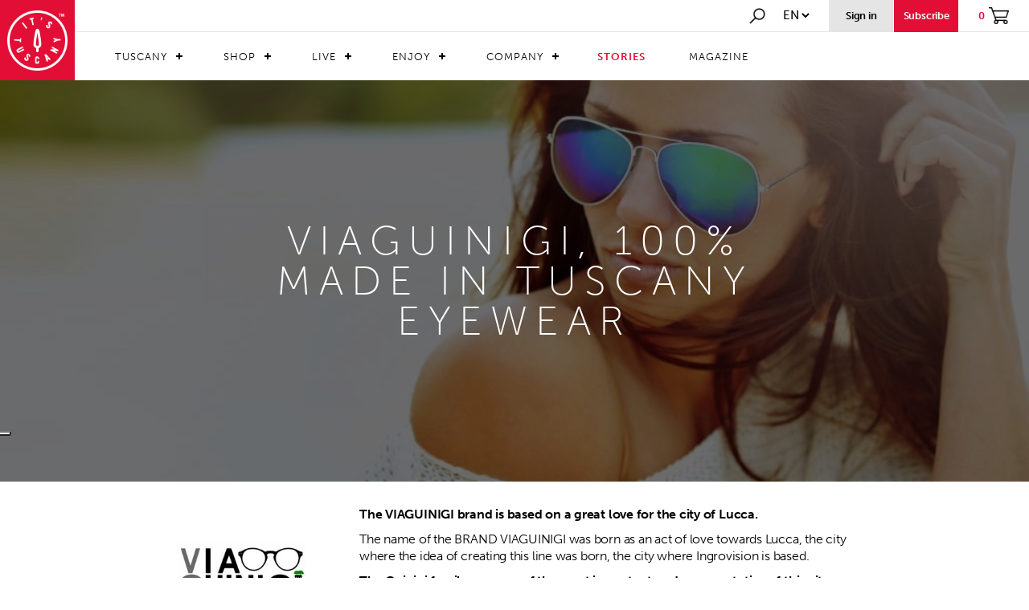

--- FILE ---
content_type: text/html; charset=utf-8
request_url: https://www.itstuscany.com/en/viaguinigi-100-made-in-tuscany-eyewear/
body_size: 78723
content:


<!DOCTYPE html>
<html xmlns="http://www.w3.org/1999/xhtml">
<head>

    <meta http-equiv="Content-Type" content="text/html; charset=utf-8" />
    

    
        <title>VIAGUINIGI, 100% made in tuscany eyewear</title>
    

    <meta name="description" content="The brand with an Italian taste"></meta>
    
    <meta http-equiv="content-language" content="en"></meta>

    <meta property="og:description" content="The brand with an Italian taste"></meta>
    <meta property="og:title" content="VIAGUINIGI, 100% made in tuscany eyewear"></meta>
    <meta property="og:url" content="https://www.itstuscany.com/en/viaguinigi-100-made-in-tuscany-eyewear/"></meta>

    <link rel='alternate' href='https://www.itstuscany.com/de/viaguinigi-100-made-in-tuscany-eyewear/' hreflang='de'  /><link rel='alternate' href='https://www.itstuscany.com/es/viaguinigi-100-fabricado-en-gafas-tuscany/' hreflang='es'  /><link rel='alternate' href='https://www.itstuscany.com/fr/viaguinigi-100-made-in-toscane-eyewear/' hreflang='fr'  /><link rel='alternate' href='https://www.itstuscany.com/it/viaguinigi-occhiali-100-made-in-tuscany/' hreflang='it'  />
    <link rel="canonical" href="https://www.itstuscany.com/en/viaguinigi-100-made-in-tuscany-eyewear/"  />


    
    
        <meta property='og:image' content='https://www.itstuscany.com/public/800_602d3d92-5ac2-451f-8d14-3dea2059ab63.jpg' />
    
    <meta property="og:image:type" content="image/jpeg"></meta>
    <meta property="og:image:width" content="1200"></meta>
    <meta property="og:image:height" content="800"></meta>

    <meta name="generator" content="" />
    <meta name="author" content="Sesamo" />
    <meta name="application-name" content="" />
    <meta http-equiv="Content-Language" content="en"></meta>

    
<!--Viewport-->
<meta name="viewport" content="width=device-width, initial-scale=1, minimum-scale=1.0, maximum-scale=1.0" />
<!--Favicon-->
<link rel="icon" href="/images/favicon.png" type="image/png" />

<script src="https://use.typekit.net/xno5pwe.js"></script>
<script>try { Typekit.load({ async: true }); } catch (e) { }</script>
<!-- Bootstrap -->
<link href="/css/bootstrap.css" rel="stylesheet">
<!--Style-->
<link href="/css/animate.css" rel="stylesheet">
<link href="/css/Style_itstuscany.css?v=1" rel="stylesheet">
<link href="/css/Style_itstuscany_1200.css" rel="stylesheet" type="text/css" media="screen and (max-width:1450px)">
<link href="/css/Style_itstuscany_992.css" rel="stylesheet" type="text/css" media="screen and (max-width:992px)">
<link href="/css/Style_itstuscany_767.css" rel="stylesheet" type="text/css" media="screen and (max-width:768px)">
<link href="/css/slick.css" rel="stylesheet">
<link href="/css/slick-theme.css" rel="stylesheet">
<link href="/css/flexslider.css" rel="stylesheet">
<link href="/css/CSS-Menu.css" rel="stylesheet">

<!-- jQuery (necessary for Bootstrap's JavaScript plugins) -->
<script type="text/javascript" src="/js/jquery-3.2.1.min.js"></script>

<!--Shop-->
<script type="text/javascript" src="/js/Stealth.Shop.js"></script>

<!-- Include all compiled plugins (below), or include individual files as needed -->
<script type="text/javascript" src="/js/bootstrap.js"></script>
<script type="text/javascript" src="/js/jquery.watermark.min.js"></script>
<script type="text/javascript" src="/js/jquery.waypoints.min.js"></script>
<script type="text/javascript" src="/js/modernizr.js"></script>

<!--google maps-->
<!--<script src="https://maps.googleapis.com/maps/api/js?key=AIzaSyBqFxeMcoN-0g-K4rUjSnuXuWB8Tl2jbqo&"></script>-->
<!--PROD-->
<!--<script src="https://maps.googleapis.com/maps/api/js?key=AIzaSyCOheybmBnl9YH3TowLwDWVVlC550R38Oc&callback=" type="text/javascript"></script>-->
<script src="https://maps.googleapis.com/maps/api/js?key=AIzaSyDR8NlwkIljZdaUSlu0-Lj-V-W6PpH4chI&callback=" type="text/javascript"></script>

<script>
    (function (i, s, o, g, r, a, m) {
        i['GoogleAnalyticsObject'] = r; i[r] = i[r] || function () {
            (i[r].q = i[r].q || []).push(arguments)
        }, i[r].l = 1 * new Date(); a = s.createElement(o),
            m = s.getElementsByTagName(o)[0]; a.async = 1; a.src = g; m.parentNode.insertBefore(a, m)
    })(window, document, 'script', 'https://www.google-analytics.com/analytics.js', 'ga');

    ga('create', 'UA-99938972-2', 'auto');
    ga('require', 'ec');
    ga('set', 'currencyCode', 'EUR');

</script>
<!-- Facebook Pixel Code -->
<script>
    !function(f,b,e,v,n,t,s)
    {if(f.fbq)return;n=f.fbq=function(){n.callMethod?
        n.callMethod.apply(n,arguments):n.queue.push(arguments)};
        if(!f._fbq)f._fbq=n;n.push=n;n.loaded=!0;n.version='2.0';
        n.queue=[];t=b.createElement(e);t.async=!0;
        t.src=v;s=b.getElementsByTagName(e)[0];
        s.parentNode.insertBefore(t,s)}(window, document,'script',
        'https://connect.facebook.net/en_US/fbevents.js');
    fbq('init', '281059726202401');
    fbq('track', 'PageView');
</script>
<noscript><img height="1" width="1" style="display:none"
               src="https://www.facebook.com/tr?id=281059726202401&ev=PageView&noscript=1"
/></noscript>
<!-- End Facebook Pixel Code -->
<!-- Hotjar Tracking Code for www.itstuscany.com -->
<script>
    (function (h, o, t, j, a, r) {
        h.hj = h.hj || function () { (h.hj.q = h.hj.q || []).push(arguments) };
        h._hjSettings = { hjid: 758836, hjsv: 6 };
        a = o.getElementsByTagName('head')[0];
        r = o.createElement('script'); r.async = 1;
        r.src = t + h._hjSettings.hjid + j + h._hjSettings.hjsv;
        a.appendChild(r);
    })(window, document, 'https://static.hotjar.com/c/hotjar-', '.js?sv=');
</script>

<!-- Global site tag (gtag.js) - AdWords: 842051580 -->
<script async src="https://www.googletagmanager.com/gtag/js?id=AW-842051580"></script>
<script>
    window.dataLayer = window.dataLayer || [];
    function gtag() { dataLayer.push(arguments); }
    gtag('js', new Date());

    gtag('config', 'AW-842051580');
</script>

<!-- Google Tag Manager -->
<script>(function(w,d,s,l,i){w[l]=w[l]||[];w[l].push({'gtm.start':
        new Date().getTime(),event:'gtm.js'});var f=d.getElementsByTagName(s)[0],
    j=d.createElement(s),dl=l!='dataLayer'?'&l='+l:'';j.async=true;j.src=
    'https://www.googletagmanager.com/gtm.js?id='+i+dl;f.parentNode.insertBefore(j,f);
})(window,document,'script','dataLayer','GTM-M5WW654');</script>
<!-- End Google Tag Manager -->


<!-- Yandex.Metrika counter -->
<script type="text/javascript">
    (function (d, w, c) {
        (w[c] = w[c] || []).push(function () {
            try {
                w.yaCounter51040589 = new Ya.Metrika2({
                    id: 51040589,
                    clickmap: true,
                    trackLinks: true,
                    accurateTrackBounce: true,
                    webvisor: true
                });
            } catch (e) { }
        });

        var n = d.getElementsByTagName("script")[0],
            s = d.createElement("script"),
            f = function () { n.parentNode.insertBefore(s, n); };
        s.type = "text/javascript";
        s.async = true;
        s.src = "https://mc.yandex.ru/metrika/tag.js";

        if (w.opera == "[object Opera]") {
            d.addEventListener("DOMContentLoaded", f, false);
        } else { f(); }
    })(document, window, "yandex_metrika_callbacks2");
</script>
<noscript><div><img src="https://mc.yandex.ru/watch/51040589" style="position:absolute; left:-9999px;" alt="" /></div></noscript>
<!-- /Yandex.Metrika counter -->

<script type="text/javascript">_linkedin_partner_id = "95952"; window._linkedin_data_partner_ids = window._linkedin_data_partner_ids || []; window._linkedin_data_partner_ids.push(_linkedin_partner_id);</script>
<script type="text/javascript">(function () { var s = document.getElementsByTagName("script")[0]; var b = document.createElement("script"); b.type = "text/javascript"; b.async = true; b.src = "https://snap.licdn.com/li.lms-analytics/insight.min.js"; s.parentNode.insertBefore(b, s); })();</script> <noscript> <img height="1" width="1" style="display:none;" alt="" src="https://dc.ads.linkedin.com/collect/?pid=95952&fmt=gif" /> </noscript>

<!-- TrustBox script -->
<script type="text/javascript" src="//widget.trustpilot.com/bootstrap/v5/tp.widget.bootstrap.min.js" async></script> 
<!-- End TrustBox script -->

<meta name="facebook-domain-verification" content="412bsywm2zvnv8lqt7ma2yqap1hooi" />

    

</head>


  <body>
  
<!-- Google Tag Manager (noscript) -->
<noscript><iframe src="https://www.googletagmanager.com/ns.html?id=GTM-M5WW654"
                  height="0" width="0" style="display:none;visibility:hidden"></iframe></noscript>
<!-- End Google Tag Manager (noscript) -->

      

<script type="text/javascript">
var _iub = _iub || [];
_iub.csConfiguration = {"askConsentAtCookiePolicyUpdate":true,"cookiePolicyInOtherWindow":true,"countryDetection":true,"enableFadp":true,"enableLgpd":true,"enableUspr":true,"floatingPreferencesButtonDisplay":"anchored-center-left","lgpdAppliesGlobally":false,"perPurposeConsent":true,"purposes":"1,2,3,4,5","siteId":2468284,"whitelabel":false,"cookiePolicyId":45649482,"lang":"en", "banner":{ "acceptButtonCaptionColor":"white","acceptButtonColor":"#E20E35","acceptButtonDisplay":true,"backgroundColor":"white","brandBackgroundColor":"#E20E35","brandTextColor":"black","closeButtonRejects":true,"customizeButtonCaptionColor":"#FEFDFD","customizeButtonColor":"#E20E35","customizeButtonDisplay":true,"explicitWithdrawal":true,"listPurposes":true,"logo":"https://www.itstuscany.com/images/logo_its_tuscany@1x.png","position":"float-top-center","rejectButtonCaptionColor":"white","rejectButtonColor":"#010101","rejectButtonDisplay":true,"showPurposesToggles":true,"textColor":"black" }};
</script>
<script type="text/javascript" src="https://cs.iubenda.com/autoblocking/2468284.js"></script>
<script type="text/javascript" src="//cdn.iubenda.com/cs/gpp/stub.js"></script>
<script type="text/javascript" src="//cdn.iubenda.com/cs/iubenda_cs.js" charset="UTF-8" async></script>

<script type="text/javascript" src="//cdn.iubenda.com/cs/iubenda_cs.js" charset="UTF-8" async=""></script>

      

<link rel="stylesheet" href="/standard/standardEshop.css" />
<script type="text/javascript" src="/js/slick.js"></script>
<script src="https://code.jquery.com/ui/1.12.1/jquery-ui.js"></script>

<header class="screen newmenu" id="main_header">

    <div class="logo">
        <a href="/"><img src="/images/logo_its_tuscany@1x.png" srcset="/images/logo_its_tuscany@1x.png 1x, /images/logo_its_tuscany@2x.png 2x" alt="its tuscany" title="its tuscany" /></a>
    </div>

    <div class="container-menu">

        <div class="menu-opsion">
            <div class="search" onclick="ToggleSearch();">
                <a href="#"><img src="/images/search@1x.png" srcset="/images/search@1x.png 1x, /images/search@2x.png 2x" alt="search" title="search" /></a>
            </div>
            <div class="select-linguage">
                <select class="linguage">
                    <option value='/stealth/language.aspx?l=en&fromurl=/en/viaguinigi-100-made-in-tuscany-eyewear//en/'>en</option><option value='/stealth/language.aspx?l=de&fromurl=/en/viaguinigi-100-made-in-tuscany-eyewear/'>de</option><option value='/stealth/language.aspx?l=es&fromurl=/en/viaguinigi-100-made-in-tuscany-eyewear/'>es</option><option value='/stealth/language.aspx?l=fr&fromurl=/en/viaguinigi-100-made-in-tuscany-eyewear/'>fr</option><option value='/stealth/language.aspx?l=it&fromurl=/en/viaguinigi-100-made-in-tuscany-eyewear/'>it</option>
                </select>
                <script>
                    $(".linguage").change(function () {
                        window.location.href = $(this).val();
                    });
                </script>
            </div>

            
            
                <a href="/index/F/shop_myarea_private">
                    <div class="access">
                        <div class="lower14-bold">Sign in</div>
                    </div>    
                </a>
            

            
                <a href="#" onclick="javascript: OpenRegistration();">
                    <div class="iscriviti">
                        <div class="lower14-bold">Subscribe</div>
                    </div>
                </a>
            
            <a href="/index/F/shop_cart">
                <div class="shopping">
                    <div class="lower14-bold" id="productsCount">0</div>
                    <img src="/images/carrello@1x.png" srcset="/images/carrello@1x.png 1x, /images/carrello@2x.png 2x" alt="carrello" title="carrello" />
                </div>
            </a>
        </div>



        <nav class="menu upper14" id="cssmenu">
            <ul class="menu_level0_container">
	<li class="menu_level0  menu_level0_hasChildren" id="mm_tuscany_listElement"><a href="/en/the-territory/" class="menu_level0_link menu_level0_link_hasChildren " id="mm_tuscany">Tuscany</a><ul class="menu_level1_container " id="mm_tuscany_sub">
	<li class="menu_level1 " id="mm_tuscany_territory_listElement"><a href="/en/the-territory/" class="menu_level1_link  " id="mm_tuscany_territory">TERRITORY</a></li>
	<li class="menu_level1 " id="mm_tuscany_traditions_listElement"><a href="/en/tuscan-traditions/" class="menu_level1_link  " id="mm_tuscany_traditions">TRADITIONS</a></li>
	<li class="menu_level1 last1 " id="mm_tuscany_tipycality_listElement"><a href="/en/typicals/" class="menu_level1_link  " id="mm_tuscany_tipycality">TYPICALITY</a></li>
</ul>
</li>
	<li class="menu_level0  menu_level0_hasChildren" id="mm_shop_listElement"><a href="#" class="menu_level0_link menu_level0_link_hasChildren " id="mm_shop">Shop</a><ul class="menu_level1_container " id="mm_shop_sub">
	<li class="menu_level1  menu_level1_hasChildren" id="mm_shop-products_listElement"><a href="#" class="menu_level1_link menu_level1_link_hasChildren " id="mm_shop-products">Products</a><ul class="menu_level2_container " id="mm_shop-products_sub">
	<li class="menu_level2  menu_level2_hasChildren" id="mm_shop_product_food_listElement"><a href="#" class="menu_level2_link menu_level2_link_hasChildren " id="mm_shop_product_food">Food</a><ul class="menu_level3_container " id="mm_shop_product_food_sub">
	<li class="menu_level3 " id="mm_shop-products_food_alcol_listElement"><a href="/en/alcohol/" class="menu_level3_link  " id="mm_shop-products_food_alcol">ALCOHOL</a></li>
	<li class="menu_level3 " id="mm_shop-products_food_birre_listElement"><a href="/en/beers-nn/" class="menu_level3_link  " id="mm_shop-products_food_birre">BEERS</a></li>
	<li class="menu_level3 " id="mm_shop-products_food_caffe_listElement"><a href="/en/coffee-tea-infusions/" class="menu_level3_link  " id="mm_shop-products_food_caffe">COFFEE, TEA, INFUSIONS</a></li>
	<li class="menu_level3 " id="mm_shop-products_food_salumi_listElement"><a href="/en/cold-cuts/" class="menu_level3_link  " id="mm_shop-products_food_salumi">MEATS AND SAUSAGES</a></li>
	<li class="menu_level3 " id="mm_shop-products_food_cereali_listElement"><a href="/en/cereals-and-legumes/" class="menu_level3_link  " id="mm_shop-products_food_cereali">CEREALS AND LEGUMES</a></li>
	<li class="menu_level3 " id="mm_shop-products_food_condimenti_listElement"><a href="/en/condiments/" class="menu_level3_link  " id="mm_shop-products_food_condimenti">AROMAS AND CONDIMENTS</a></li>
	<li class="menu_level3 " id="mm_shop-products_food_conserve_listElement"><a href="/en/canned-ready-meals/" class="menu_level3_link  " id="mm_shop-products_food_conserve">CANNED READY MEALS</a></li>
	<li class="menu_level3 " id="mm_shop-products_food_dolci_listElement"><a href="/en/sweets-n/" class="menu_level3_link  " id="mm_shop-products_food_dolci">SWEETS</a></li>
	<li class="menu_level3 " id="mm_shop-products_food_farine_listElement"><a href="/en/flour/" class="menu_level3_link  " id="mm_shop-products_food_farine">FLOUR</a></li>
	<li class="menu_level3 " id="mm_shop-products_food_formaggi_listElement"><a href="/en/cheese-n/" class="menu_level3_link  " id="mm_shop-products_food_formaggi">CHEESE</a></li>
	<li class="menu_level3 " id="mm_shop-products_food_marmellate_listElement"><a href="/en/jams-and-jellies/" class="menu_level3_link  " id="mm_shop-products_food_marmellate">JAMS AND JELLIES</a></li>
	<li class="menu_level3 " id="mm_shop-products_food_olio_listElement"><a href="/en/oil/" class="menu_level3_link  " id="mm_shop-products_food_olio">OIL</a></li>
	<li class="menu_level3 " id="mm_shop-products_food_pasta_listElement"><a href="/en/pasta/" class="menu_level3_link  " id="mm_shop-products_food_pasta">PASTA</a></li>
	<li class="menu_level3 " id="mm_shop-products_food_sughi_listElement"><a href="/en/sauces-and-pesto/" class="menu_level3_link  " id="mm_shop-products_food_sughi">SAUCES AND PESTO</a></li>
	<li class="menu_level3 last3 " id="mm_shop-products_food_vino_listElement"><a href="/en/wine-n/" class="menu_level3_link  " id="mm_shop-products_food_vino">WINE</a></li>
</ul>
</li>
	<li class="menu_level2  menu_level2_hasChildren" id="mm_shop_product_artigianato_listElement"><a href="#" class="menu_level2_link menu_level2_link_hasChildren " id="mm_shop_product_artigianato">Handicfraft</a><ul class="menu_level3_container " id="mm_shop_product_artigianato_sub">
	<li class="menu_level3 " id="mm_shop-products_artigianato_Fashion_listElement"><a href="/en/clothing/" class="menu_level3_link  " id="mm_shop-products_artigianato_Fashion">Fashion Clothes and Accessories</a></li>
	<li class="menu_level3 " id="mm_shop-products_artigianato_accessories_listElement"><a href="/en/accessories/" class="menu_level3_link  " id="mm_shop-products_artigianato_accessories">FASHION LEATHER GOODS ACCESSORIES</a></li>
	<li class="menu_level3 " id="mm_shop-products_artigianato_shoes_listElement"><a href="/en/shoes/" class="menu_level3_link  " id="mm_shop-products_artigianato_shoes">FASHION HANDMADE SHOES</a></li>
	<li class="menu_level3 " id="mm_shop-products_artigianato_home_listElement"><a href="/en/home/" class="menu_level3_link  " id="mm_shop-products_artigianato_home">FASHION TEXTILE FOR THE HOME</a></li>
	<li class="menu_level3 " id="mm_shop-products_artigianato_casaart_listElement"><a href="/en/household-items/" class="menu_level3_link  " id="mm_shop-products_artigianato_casaart">HOUSEHOLD ITEMS</a></li>
	<li class="menu_level3 " id="mm_shop-products_artigianato_cosmetici_listElement"><a href="/en/cosmetics-and-perfumes/" class="menu_level3_link  " id="mm_shop-products_artigianato_cosmetici">NATURAL PRODUCTS FOR BEAUTY</a></li>
	<li class="menu_level3 " id="mm_shop-products_artigianato_arredamento_listElement"><a href="/en/furnishing/" class="menu_level3_link  " id="mm_shop-products_artigianato_arredamento">FURNITURE COMPLEMENTS</a></li>
	<li class="menu_level3 last3 " id="mm_shop-products_artigianato_vasi_listElement"><a href="/en/vases-and-pottery/" class="menu_level3_link  " id="mm_shop-products_artigianato_vasi">ART AND JEWELS</a></li>
</ul>
</li>
	<li class="menu_level2 last2 " id="mm_shop-products_food_boxregalo_listElement"><a href="/en/gift-box/" class="menu_level2_link  " id="mm_shop-products_food_boxregalo">Gift Ideas</a></li>
</ul>
</li>
	<li class="menu_level1  menu_level1_hasChildren" id="mm_shop_store_listElement"><a href="#" class="menu_level1_link menu_level1_link_hasChildren " id="mm_shop_store">Store</a><ul class="menu_level2_container " id="mm_shop_store_sub">
	<li class="menu_level2 " id="mm_shop_store_food_listElement"><a href="/en/food-nn/" class="menu_level2_link  " id="mm_shop_store_food">Food</a></li>
	<li class="menu_level2 last2 " id="mm_shop_store_artigianato_listElement"><a href="/en/crafts/" class="menu_level2_link  " id="mm_shop_store_artigianato">Handicraft</a></li>
</ul>
</li>
	<li class="menu_level1 last1 " id="mm_shop_discovershop_listElement"><a href="/en/products/" class="menu_level1_link  " id="mm_shop_discovershop">Discover the shop</a></li>
</ul>
</li>
	<li class="menu_level0  menu_level0_hasChildren" id="mm_live_listElement"><a href="#" class="menu_level0_link menu_level0_link_hasChildren " id="mm_live">Live</a><ul class="menu_level1_container " id="mm_live_sub">
	<li class="menu_level1 " id="mm_live-ospitality_listElement"><a href="/en/booking/" class="menu_level1_link  " id="mm_live-ospitality">Hospitality</a></li>
	<li class="menu_level1 " id="mm_live_restaurants_listElement"><a href="/en/restaurants/" class="menu_level1_link  " id="mm_live_restaurants">Restaurants</a></li>
	<li class="menu_level1 " id="mm_estate_listElement"><a href="/en/real-estate-agencies/" class="menu_level1_link  " id="mm_estate">Real Estate Agencies</a></li>
	<li class="menu_level1 last1 " id="mm_live_dicoverlive_listElement"><a href="/en/live/" class="menu_level1_link  " id="mm_live_dicoverlive">Discover live</a></li>
</ul>
</li>
	<li class="menu_level0  menu_level0_hasChildren" id="mm_enjoy_listElement"><a href="#" class="menu_level0_link menu_level0_link_hasChildren " id="mm_enjoy">Enjoy</a><ul class="menu_level1_container " id="mm_enjoy_sub">
	<li class="menu_level1 " id="mm_operators_listElement"><a href="/en/operators/" class="menu_level1_link  " id="mm_operators">Operators</a></li>
	<li class="menu_level1 " id="mm_experiences_listElement"><a href="/en/experiences/" class="menu_level1_link  " id="mm_experiences">Experiences</a></li>
	<li class="menu_level1 last1 " id="mm_multiexperiences_listElement"><a href="/en/multiexperiences/" class="menu_level1_link  " id="mm_multiexperiences">Multiexperiences</a></li>
</ul>
</li>
	<li class="menu_level0  menu_level0_hasChildren" id="mm_company_listElement"><a href="#" class="menu_level0_link menu_level0_link_hasChildren " id="mm_company">Company</a><ul class="menu_level1_container " id="mm_company_sub">
	<li class="menu_level1  menu_level1_hasChildren" id="mm_aziende_listElement"><a href="/en/premium-company/" class="menu_level1_link menu_level1_link_hasChildren " id="mm_aziende">Companies</a><ul class="menu_level2_container " id="mm_aziende_sub">
	<li class="menu_level2 " id="art_company_listElement"><a href="/index/M/premiumcompany_categories/C/5" class="menu_level2_link  " id="art_company">Art and Crafts</a></li>
	<li class="menu_level2 " id="complementi_company_listElement"><a href="/en/furnishing-n/" class="menu_level2_link  " id="complementi_company">Furnishing</a></li>
	<li class="menu_level2 " id="cosmetici_company_listElement"><a href="/index/M/premiumcompany_categories/C/6" class="menu_level2_link  " id="cosmetici_company">Cosmetics and perfumes</a></li>
	<li class="menu_level2 " id="food_company_listElement"><a href="/en/food--beverage/" class="menu_level2_link  " id="food_company">Food & Beverage</a></li>
	<li class="menu_level2 " id="innovazione_company_listElement"><a href="/en/innovation-and-technology/" class="menu_level2_link  " id="innovazione_company">Innovation and technology</a></li>
	<li class="menu_level2 " id="turismo_company_listElement"><a href="/index/M/premiumcompany_categories/C/4" class="menu_level2_link  " id="turismo_company">Tourist services</a></li>
	<li class="menu_level2 " id="studi_company_listElement"><a href="/index/M/premiumcompany_categories/C/3" class="menu_level2_link  " id="studi_company">Professional studies</a></li>
	<li class="menu_level2 " id="vasi_company_listElement"><a href="/index/M/premiumcompany_categories/C/2" class="menu_level2_link  " id="vasi_company">Vases and pottery</a></li>
	<li class="menu_level2 " id="fiori_company_listElement"><a href="/en/plants-and-flowers-nn/" class="menu_level2_link  " id="fiori_company">Plants and flowers</a></li>
	<li class="menu_level2 last2 " id="faidate_company_listElement"><a href="/en/diy/" class="menu_level2_link  " id="faidate_company">Do-it-yourself</a></li>
</ul>
</li>
	<li class="menu_level1 " id="mm_associazioni_listElement"><a href="/en/associations/" class="menu_level1_link  " id="mm_associazioni">Associations</a></li>
	<li class="menu_level1 last1 " id="mm_company_discoverscompany_listElement"><a href="/en/homepage-company/" class="menu_level1_link  " id="mm_company_discoverscompany">Discover Company</a></li>
</ul>
</li>
	<li class="menu_level0 " id="mm_stories_listElement"><a href="/en/stories/" class="menu_level0_link  " id="mm_stories">Stories</a></li>
	<li class="menu_level0 last0 " id="mm_magazine_listElement"><a href="/en/magazine/" class="menu_level0_link  " id="mm_magazine">Magazine</a></li>
</ul>

        </nav>
    </div>

    
</header>


<div class="menu-search" id="main_search">
    <div class="container-search">
        <button class="button_close" onclick="ToggleSearch();">
            <img src="/images/closedblack_x1.png" srcset="/images/closedblack_x1.png 1x, /images/closedblack_x2.png 2x" alt="close" title="closed" />
        </button>
        <img src="/images/search@1x.png" srcset="/images/search@1x.png 1x, /images/search@2x.png 2x" alt="search" title="search" />
        <input type="text" name="search" id="searchInput" placeholder="Cerca in It's Tuscany.." onkeyup="cercaContenuto(this.value, true);">
    </div>
    <div class="screen box-search">
        <div class="container">
            <div class="row">
                <div class="col-md-10 col-md-offset-1" id="search_results"></div>
                <div class="search-load-more" style="display: none;">
                    <div id="load_more" class="stealth-form-submit upper-14" onclick="javascript: loadMoreItems();">Load more</div>
                </div>
            </div>
        </div>
    </div>
</div>




<!-- Registration -->
<div class="cart_login registration-panel" id="registration_panel">

    <div class="screen registration-container">

                <div class="box-registration">
                    <img class="img-close" src="/images/close_popup@2x.png" srcset="/images/close_popup@1x.png 1x, /images/close_popup@2x.png 2x" alt="Register" title="Register" />

                    <div class="registration-header">
                        <div>
                            <img class="img-logo" src="/images/logo_rosso@1x.png" srcset="/images/logo_rosso@1x.png 1x, /images/logo_rosso@2x.png 2x" alt="Logo It's Tuscany" title="Logo It's Tuscany" />
                        </div>

                        <div class="lower28 registration-header-text">
                            <b>sign in</b>&nbsp;for free to It's Tuscany, discover the beautiful territories of Tuscany, its products and its typical
                        </div>

                        <div>
                            <div class="social-btns">
                                <button type="button" class="btn-fb upper-12" id="buttonFbRegistration"><img src="/images/facebook-icon.png"></img>Subscribe via FACEBOOK</button>
                                <button type="button" class="btn-gp upper-12" id="buttonGRegistration"><img src="/images/google-icon.png"></img>Subscribe via GOOGLE</button>
                            </div>
                        </div>

                    </div>

                    <div class="shop-registration">
                        <!--<@catchshopuserregistration redirectaddress="/index/F/shop_registration_success"></@catchshopuserregistration>-->

                        <form name="shop_user_registration" method="post" id="shop_user_registration">
                            <input type="hidden" name="shop_user_registration_mode" id="shop_user_registration_mode" value="registering"></input>

                            <div class="stealth-form-section">
                                <div class="stealth-form-fieldrow inline-50 upper-12">
                                    <div class="stealth-form-fieldlabel"><label for="User_Shop_Name"><span>* </span>Name</label></div>
                                    <div class="stealth-form-fieldbox"><input type="text" name="User_Shop_Name" id="User_Shop_Name" required="required" /></div>
                                </div>
                                <div class="stealth-form-fieldrow inline-50 upper-12">
                                    <div class="stealth-form-fieldlabel"><label for="User_Shop_Surname"><span>* </span>Surname</label></div>
                                    <div class="stealth-form-fieldbox"><input type="text" name="User_Shop_Surname" id="User_Shop_Surname" required="required" /></div>
                                </div>
                                <div class="stealth-form-fieldrow upper-12">
                                    <div class="stealth-form-fieldlabel"><label for="User_Shop_Email"><span>* </span>Email</label></div>
                                    <div class="stealth-form-fieldbox"><input type="text" name="User_Shop_Email" id="User_Shop_Email" required="required" /></div>
                                </div>
                                <div class="stealth-form-fieldrow inline-50 upper-12">
                                    <div class="stealth-form-fieldlabel"><label for="User_Shop_Pwd"><span>* </span>Password</label></div>
                                    <div class="stealth-form-fieldbox"><input type="password" id="User_Shop_Pwd" name="User_Shop_Pwd" required="required" class="stealth-form-field" /></div>
                                </div>
                                <div class="stealth-form-fieldrow inline-50 upper-12">
                                    <div class="stealth-form-fieldlabel"><label for="User_Shop_RepeatPwd"><span>* </span>Repeat password</label></div>
                                    <div class="stealth-form-fieldbox"><input type="password" id="User_Shop_RepeatPwd" name="User_Shop_RepeatPwd" required="required" class="stealth-form-field" /></div>
                                </div>
                                <div class="stealth-form-fieldrow upper-12">
                                    <div class="stealth-form-fieldlabel"><label for="User_Shop_usertype"><span>* </span>Type</label></div>
                                    <div class="stealth-form-fieldbox">
                                        

<div class="registration-radio">
    <input type="radio" value="0" name="User_Shop_usertype" id="User_Shop_usertype_Private" required="required">
        
        
        
        Private entity
    </input>
</div>

<div class="registration-radio">
    <input type="radio" value="1" name="User_Shop_usertype" id="User_Shop_usertype_Business" required="required">
        
        
        
        Company
    </input>
</div>
                                    </div>
                                </div>

                                <div class="stealth-form-fieldrow upper-12 registration-newsletter">
                                    <div class="stealth-form-fieldbox"><input type="checkbox" value="0" name="User_Shop_Newslettersubscribe" id="User_Shop_Newslettersubscribe" />&nbsp;<i>Subscribe to the newsletter to receive offers on products and news from the territories</i></div>
                                </div>

                                <div class="stealth-form-fieldrow upper-12 registration-user-data">
                                    By submitting this form you agree to the processing of the personal data above, for the function of the requested service, the data will be protected according to the Decree n 196 of 30 June 2003 Legislative Decree No. 196 of 30/06/2003
                                </div>

                                <div class="stealth-form-fieldrow upper-12 registration-licence">
                                    <div class="stealth-form-fieldbox">
                                        <input type="checkbox" value="0" name="User_Shop_Licenseaccepted" id="User_Shop_Licenseaccepted" onchange="setChecked('User_Shop_Licenseaccepted');" required="required" />&nbsp;<span>* </span>By ticking the box you agree to&nbsp;
                                        <a href="/en/general-terms-and-conditions-of-use-and-sale/" target="_blank">
                                            
                                            Terms and coditions
                                        </a>
                                        &nbsp;of It's Tuscany
                                    </div>
                                </div>


                                <script>
                                    function setChecked(id) {
                                        var valore = $("#" + id).val();
                                        if ($("#" + id).is(':checked')) {
                                            $("#" + id).val(1);
                                        } else {
                                            $("#" + id).val(0);
                                        }
                                    }
                                </script>

                            </div>

                            <div class="stealth-form-fieldrow margin_bt_small registration-subscribe">
                                <input type="submit" class="stealth-form-submit upper-14" id="shop_user_registration_submit" value="Registration">
                                    
                                </input>
                            </div>

                            <div id="loading"><p><img src='/images/loading.gif'></p></div>
                        </form>

                        <form id="subnewsletter">
                            <div class="inscription">
                                <input type="hidden" name="email" id="subnewsletter_email" />
                                <input type="hidden" name="name" value="Utente da registrazione Portale"></input>
                                <input type="hidden" name="consent" value="1" id="subnewsletter_consent"></input>
                                <input type="hidden" name="mailinglists" value="1"></input>
                            </div>
                        </form>

                        <script>
                            var newsletterInscription = false;

                            $("#shop_user_registration_submit").click(function () {
                                //setto la mail ugale a quella del form iscrizione
                                //subscribeNewsletter();
                            });

                            function subscribeNewsletter() {
                                $("#subnewsletter_email").val($("#User_Shop_Email").val());
                                if ($('#subnewsletter_consent').val() > 0 && $("#User_Shop_Newslettersubscribe").is(':checked')) {
                                    var data = $("#subnewsletter").serialize();
                                    $.post("/stealth/nwSubscribe.aspx", data, function (msg) {
                                        if (msg == "registered") {
                                            return;
                                        } else {
                                            alert("Errore durante la registrazione, controllare i campi selezionati.");
                                        }
                                    });
                                } else {
                                    return;
                                }
                            }
                        </script>


                        <div class="stealth-form-fieldrow margin_bt_small">
                            <p style="color: red" id="checkoutregistration">
                                <!--<@case casesource="session" casevalue="Shop_Registration_Status">
                                    <@valueequals value="invalidphone"><@getterm term="myarea-profile-invalidphone" library="site" from="site"></@getterm></@valueequals>
                                    <@valueequals value="unregisteremail"><@getterm term="myarea-profile-unregisteremail" library="site" from="site"></@getterm></@valueequals>
                                    <@valueequals value="formfillederror"><@getterm term="myarea-profile-formfillederror" library="site" from="site"></@getterm></@valueequals>
                                    <@valueequals value="genericerrorinsave"><@getterm term="myarea-profile-genericerrorinsave" library="site" from="site"></@getterm></@valueequals>
                                    <@valueequals value="passwordnotmatch"><@getterm term="myarea-profile-passwordnotmatch" library="site" from="site"></@getterm></@valueequals>
                                    <@valueequals value="invalidemail"><@getterm term="myarea-profile-invalidemail" library="site" from="site"></@getterm></@valueequals>
                                    <@valueequals value="userduplicated"><@getterm term="myarea-profile-userduplicate" library="site" from="site"></@getterm></@valueequals>
                                    <@valueequals value="error"><@getterm term="myarea-profile-status_error" library="site" from="site"></@getterm></@valueequals>
                                    <@valueequals value="formnotfilled"><@getterm term="myarea-profile-formfillederror" library="site" from="site"></@getterm></@valueequals>
                                </@case>-->
                            </p>
                        </div>
                    </div>

                </div>

        <script>

            $("#loading").hide();

            $(".img-close").on('click', function (e) {
                //if ($(window).width() > 550) {
                $("body").removeClass("fixed-body");
                //}

                $('.cart_login').hide();
                $('.registration-container').hide();
            });

            $("#shop_user_registration").submit(function (e) {
                $("#loading").show();

                e.preventDefault();
                RegistrationShop(function (data) {
                    if (data.d != "") {
                        e.preventDefault();
                        $("#checkoutregistration").html(data.d + "!");
                        $("#checkoutregistration").show();
                        return false;
                    } else {
                        $("#checkoutregistration").hide();

                        window.location.href = "/index/F/shop_registration_success";

                        return true;
                    }
                }, $("#shop_user_registration").serializeArray());

                subscribeNewsletter();

                $("#loading").hide();
            });

            function OpenRegistration() {
                $('#registration_panel').show();
                $('.registration-container').show();

                //if ($(window).width() > 550) {
                $("body").addClass("fixed-body");
                //}
            }
        </script>
    </div>
</div>

<script>
var searchLabel = "Search in It's Tuscany...";
</script>

<script>

    $(window).scroll(function () {
        if ($(window).width() > 1450) {
            if ($(window).scrollTop() > 1) {
                $('#main_header').addClass("fixed big");
            } else {
                $('#main_header').removeClass("fixed");
            }
        }

        //$('#main_header').removeClass("big");
        //clearTimeout($.data(this, 'scrollTimer'));
        //$.data(this, 'scrollTimer', setTimeout(function () {
        //    // do something
        //    console.log("Haven't scrolled in 250ms!");
        //    $('#main_header').addClass("big");
        //}, 500));
    });

    function ToggleSearch() {
        if ($("#main_search").hasClass("menu_visible")) {
            $("#main_search").removeClass("menu_visible");

            if ($(window).width() < 767) {
                $("body").removeClass("fixed-body");
            }

        } else {
            $("#main_search").addClass("menu_visible");

            if ($(window).width() < 767) {
                $("body").addClass("fixed-body");
            }
        }
    }

    $("#searchInput").attr("placeholder", searchLabel);

    var filterText = '';
    var watermarkText = 'Search...';
    var cercaXMLHTTP = new XMLHttpRequest();

    var counter = 0;

    var minlength = 3;
    function cercaContenuto(filtroTesto, firstSearch) {
        if (firstSearch == true) {
            counter = 0;
            $(".search-load-more").hide();
            document.getElementById("search_results").innerHTML = "";
        }

        //se ho almeno 3 caratteri
        if (filtroTesto.length >= minlength) {
            filterText = filtroTesto;
            if (cercaXMLHTTP != null) { cercaXMLHTTP.abort(); }
            cercaXMLHTTP.open("GET", "/inc/service_ricerca.aspx?str=" + encodeURIComponent(filterText) + "&pag=" + counter, true);
            cercaXMLHTTP.send();
        }
    }

    function loadMoreItems() {
        counter = counter + 1;
        cercaContenuto(filterText, false);
    };

    cercaXMLHTTP.onreadystatechange = function () {
        if (cercaXMLHTTP.readyState == 4 && cercaXMLHTTP.status == 200) {
            document.getElementById("search_results").innerHTML += cercaXMLHTTP.responseText;

            if (cercaXMLHTTP.responseText.length > 0)
                $(".search-load-more").show();
            else
                $(".search-load-more").hide();
        }
    };

    var currentCartTotalAmount = 0;
    var currentCartTotalQuantity = 0;
    var addedToCartPageFunc;
    cartUpdatedCallback = function () {
        var productsCount = 0;
        if (currentCart.Products) {
            for (var i = 0; i < currentCart.Products.length; i++) {
                productsCount += currentCart.Products[i].Quantity;
                currentCartTotalAmount += (currentCart.Products[i].ProductUnitPrice * currentCart.Products[i].Quantity);
            }
        }
        $('#productsCount').html(productsCount);
        currentCartTotalQuantity = productsCount;
        if (typeof addedToCartPageFunc === 'function') {
            addedToCartPageFunc();
        }  
    }

    $(document).ready(function () {
        triggerCartUpdate();
    });

    (function ($) {

        $.fn.menumaker = function (options) {

            var cssmenu = $(this), settings = $.extend({
                title: "Menu",
                format: "dropdown",
                sticky: false
            }, options);

            return this.each(function () {
                cssmenu.prepend('<div id="menu-button">' + settings.title + '</div>');
                $(this).find("#menu-button").on('click', function () {
                    $(this).toggleClass('menu-opened');
                    var mainmenu = $(this).next('ul');
                    if (mainmenu.hasClass('open')) {
                        mainmenu.hide().removeClass('open');
                    }
                    else {
                        mainmenu.show().addClass('open');
                        if (settings.format === "dropdown") {
                            mainmenu.find('ul').show();
                        }
                    }
                });

                cssmenu.find('li ul').parent().addClass('has-sub');

                multiTg = function () {
                    cssmenu.find(".has-sub").prepend('<span class="submenu-button"></span>');
                    cssmenu.find('.submenu-button').on('click', function () {
                        $(this).toggleClass('submenu-opened');
                        if ($(this).siblings('ul').hasClass('open')) {
                            $(this).siblings('ul').removeClass('open').hide();
                        }
                        else {
                            $(this).siblings('ul').addClass('open').show();
                        }
                    });
                };

                if (settings.format === 'multitoggle') multiTg();
                else cssmenu.addClass('dropdown');

                if (settings.sticky === true) cssmenu.css('position', 'fixed');

                resizeFix = function () {
                    if ($(window).width() > 768) {
                        cssmenu.find('ul').show();
                    }

                    if ($(window).width() <= 768) {
                        cssmenu.find('ul').hide().removeClass('open');
                    }
                };
                resizeFix();

                if ($(window).width() > 769) {
                    return $(window).on('resize', resizeFix);
                }
                else {
                    return $(frame).on('resize', resizeFix);
                }

                

            });
        };
    })(jQuery);

    (function ($) {
        $(document).ready(function () {

            $("#cssmenu").menumaker({
                title: "Menu",
                format: "multitoggle"
            });

        });
    })(jQuery);
</script>

      <script>
          $("#mm_stories").addClass("menu_level0_link_active");
      </script>

      <div itemscope itemtype="http://schema.org/LocalBusiness">


          <!-- Header Company -->
          <div Class="screen header-minisite stories" role="img" style="background-image:url('https://cdn1.itstuscany.com/public/800_602d3d92-5ac2-451f-8d14-3dea2059ab63.jpg?w=1920&h=700&Mode=Crop'); background-size: cover;">
          <div class="container-text">
              <h1 class="upper70" id="article_title" itemprop="name">VIAGUINIGI, 100% made in tuscany eyewear</h1>
          </div>
          </div>
          <!-- About -->

          <div class="screen about-minisite">
              <div class="container">
                  <div class="row">
                      <div class="col-lg-10 col-lg-offset-1 container-about">
                          <div class="logo">
                              <img itemprop="logo" src="https://www.itstuscany.com/public/250_afb64f92-d060-46fa-87ba-03c5774557d6.jpg" alt="Logo ViaGuinigi.jpg" title="Logo ViaGuinigi.jpg" style="">
                          </div>
                          <h3 class="text lower15-text" itemprop="articleBody">
                              <p><strong>The VIAGUINIGI brand is based on a great love for the city of Lucca.</strong></p>

<p>The name of the BRAND VIAGUINIGI was born as an act of love towards Lucca, the city where the idea of creating this line was born, the city where Ingrovision is based.</p>

<p><strong>The Guinigi family was one of the most important and representative of this city</strong> as early as the sixteenth century. Via Guinigi remains one of the main streets of Lucca and the Guinigi tower, a stone and brick tower, whose main feature is to have some slits on its top, is one of its main tourist attractions of the city.</p>

<p><strong>This link between the Brand and the city is very significant</strong> and a source of corporate pride.</p>

<p>Since its inception, VIAGUINIGI has set itself a challenge: to see a smile printed on the client's face when he finally manages to find a eyewith which to feel good, at ease. Ingrovision professionals are certain to win the challenge, thanks to <strong>a line with an Italian trend that has a wide selection of frames suitable for every appearance.</strong></p>

<p>What are you waiting for, choose the eyeglasses that is right for you in the store located in the heart of Lucca.</p>

                          </h3>
                      </div>
                  </div>
              </div>
          </div>

          <!--<h2 class="subtitle4" itemprop="description"><@getfield field="description"></@getfield></h2>-->
          <!-- Activity -->

          

<section class="screen activity">
    <div class="container">
        <div class="row">
            <div class="col-lg-12 container-activity">








    <a href="/en/viaguinigi/" class="button" title="VIAGUINIGI">
        
        
        <img src="/images/company@1x.png" srcset="/images/company@1x.png 1x, /images/company@2x.png 2x" alt="icona company" title="icona company" />
        Discover our company
    </a>


    </div>
    </div>
    </div>
    </section>
 


          <!-- territories-minisite -->

          <section class="screen territories-minisite">
              <div class="tuscany">
                  
<img src="https://www.itstuscany.com/public/800_49fbde01-810d-4267-b5fa-31c8eca30eca.png" alt="Area territoriale" title="Area territoriale" style="">

              </div>
              

<style>
    .territories-minisite .territories-image:before{
        background-image: url(/public/800_a90d2ad9-5691-420b-a701-7e4c1cbfd41e.jpg);
    }
</style>

<div class="territories-image">
    <div class="text">
        <h1 class="upper30-bold">Lucchesia</h1>
        <a href="/en/lucchesia/">
            
            <div class="button-discover">discover</div>
        </a>
    </div>
</div>
          </section>


          <!--Fasce-->
          

<section class="screen fascia-text">
    <div class="container">
        <div class="row">
            <div class="col-lg-8 col-lg-offset-2 col-md-8 col-md-offset-2 col-sm-10 col-sm-10 col-sm-offset-1 col-xs-12 container-text">
                <h1 class="upper16-bold">
                    Life is fascinating: just look at it through the right glasses
                </h1>
                <h3 class="lower15-text">
                    <p>VIAGUINIGI is born from a constant collaboration between aesthetics and technology that makes each of its creations unique and inimitable.</p>

                </h3>
            </div>
        </div>
    </div>
</section>


<section class="screen fascia-gallery">
    <div class="container">
        <div class="row">
            <div class="col-lg-5 col-md-5 col-sm-6 col-xs-12 text">
                <h1 class="upper16-bold">
                    An Italian style brand
                </h1>
                <h3 class="lower15-text">
                    <p>VIAGUINIGI is a brand in which the Italian trend prevails, in shapes and colors, a brand that manages to satisfy the most diverse tastes thanks to the variety of materials and models available.</p>

                </h3>
            </div>

            


    <div class="col-lg-6 col-lg-offset-1 col-md-6 col-md-offset-1 col-sm-6 col-xs-12 gallery">
    <div id="carousel1" class="carousel slide" data-ride="carousel">
    <div class="carousel-inner" role="listbox">


    <div Class="item active" role="img" style="background-image:url('https://cdn4.itstuscany.com/public/800_900d789e-0024-4255-884c-3b270697fdf5.jpg'); background-size: cover;"></div>









    <div Class="item" role="img" style="background-image:url('https://cdn3.itstuscany.com/public/800_4fd4f93f-4e78-4bf0-8955-e49873192ed6.jpg'); background-position: center center; background-size: auto 100%;"></div>








    <div Class="item" role="img" style="background-image:url('https://cdn4.itstuscany.com/public/800_3ac06e63-dada-4af1-aee4-e2756088e632.jpg'); background-position: center center; background-size: auto 100%;"></div>








    <div Class="item" role="img" style="background-image:url('https://cdn1.itstuscany.com/public/800_1c44b909-bdde-4478-8161-eca2f29431bb.jpg'); background-position: center center; background-size: auto 100%;"></div>








    <div Class="item" role="img" style="background-image:url('https://cdn1.itstuscany.com/public/800_978040e3-40e1-4dc7-be08-54d5e500c0aa.jpg'); background-position: center center; background-size: auto 100%;"></div>



    </div>
    <a class="left carousel-control" href="#carousel1" role="button" data-slide="prev"><span class="glyphicon glyphicon-chevron-left" aria-hidden="true"></span><span class="sr-only">Previous</span></a><a class="right carousel-control" href="#carousel1" role="button" data-slide="next"><span class="glyphicon glyphicon-chevron-right" aria-hidden="true"></span><span class="sr-only">Next</span></a>
    </div>
    </div>



        </div>
    </div>
</section>	



<section class="screen fascia-text-foto">
    
        <div Class="foto" role="img" style="background-image:url('https://cdn3.itstuscany.com/public/e9634f82-6c2c-4350-8baf-9a7378730bff.jpg'); background-position: center center; background-size: cover;"></div>
    
    

    <div class="text">
        <h1 class="upper16-bold">
            Controls
        </h1>
        <h3 class="lower15-text">
            <p>Every model idea, before production, goes from a very accurate control of the laboratory, which evaluates the quality of the material and assembly suitability, to always ensure maximum reliability and maximum comfort.</p>

        </h3>
    </div>
</section>


          <!-- Maps -->
          

          <script>
              function initStrdMap() {
                  var map;
                  var infowindow;
                  var geox = $("#strd_geox").val();
                  var geoy = $("#strd_geoy").val();
                  var zoom = parseInt($("#strd_zoom").val());

                  geox = parseFloat(geox.replace(",", "."));
                  geoy = parseFloat(geoy.replace(",", "."));

                  var position = { lat: geox, lng: geoy };
                  var name = $("#article_title").html();

                  map = new google.maps.Map(document.getElementById('store_map'), {
                      center: position,
                      zoom: zoom,
                      mapTypeControl: true,
                      mapTypeControlOptions: {
                          style: google.maps.MapTypeControlStyle.HORIZONTAL_BAR,
                          position: google.maps.ControlPosition.TOP_CENTER
                      },
                      zoomControl: true,
                      zoomControlOptions: {
                          position: google.maps.ControlPosition.LEFT_BOTTOM
                      },
                      fullscreenControl: false,
                      streetViewControl: false
                  });

                  var imagemarker = '/images/marker.png';
                  var marker = new google.maps.Marker({
                      position: position,
                      title: name,
                      animation: google.maps.Animation.DROP,
                      icon: imagemarker
                  });
                  // To add the marker to the map, call setMap();
                  marker.setMap(map);
              }

              $(document).ready(function () {
                  //if ($("#store_map").length > 0) {
                  initStrdMap();
                  //}
              });

              $(document).ready(function () {

                  if ($(window).width() > 991) {

                      // hide our element on page load
                      $('.header-minisite .container-text').addClass('opacity0');
                      $('.header-minisite .container-text').waypoint(function () {
                          $('.header-minisite .container-text').addClass('visible animated slow fadeIn');
                      }, { offset: '80%' });

                      // hide our element on page load
                      $('.territories-minisite .text').addClass('opacity0');
                      $('.territories-minisite .text').waypoint(function () {
                          $('.territories-minisite .text').addClass('visible animated slow fadeInUp');
                      }, { offset: '80%' });

                      // hide our element on page load
                      $('.wrap-history .container-text').addClass('opacity0');
                      $('.wrap-history .container-text').waypoint(function () {
                          $('.wrap-history .container-text').addClass('visible animated slow fadeInUp');
                      }, { offset: '80%' });


                  }

              });
          </script>

      </div>


      

<script>
    ga('send', 'pageview');
</script>
<!-------- Footer -------->

<footer class="screen footer">
    <div class="section1">
        <div class="logo-footer">
            <img src="/images/logo-footer@1x.png" srcset="/images/logo-footer@1x.png 1x, /images/logo-footer@2x.png 2x" alt="logo footer" title="logo footer" />
        </div>
        <div class="container-service">
            <a href="/en/about-us/">
                
                <div class="button-service upper12">ABOUT IT’S TUSCANY</div>
            </a>
            
            
                <a href="https://info.itstuscany.com/home_eng.html"><div class="button-service upper12">Find out more</div></a>
                <a href="https://info.itstuscany.com/registration_form.html"><div class="button-service upper12">Register your company</div></a>
                <a href="/index/F/shop_myarea_store"><div class="button-service upper12">Private area companies It's Tuscany</div></a>
                <a href="https://info.itstuscany.com/newsletter.html">
                    <div class="button-service upper12 noborder">
                        <img class="newsletter" src="/images/newsletter@1x.png" srcset="/images/newsletter@1x.png 1x, /images/newsletter@2x.png 2x" alt="newsletter" title="newsletter" />
                        SUBSCRIBE TO OUR NEWSLETTER
                    </div>
                </a>
            
        </div>
        <!--<div class="number-green">
            <img src="/images/numero-verde@1x.png" srcset="/images/numero-verde@1x.png 1x, /images/numero-verde@2x.png 2x" alt="numero verde" title="numero verde" />
        </div>-->
    </div>

    <!------->

    <div class="section2">
        <div class="upper12">follow us on:</div>
        <a href="https://www.facebook.com/Itstuscany/" target="_blank"><img src="/images/facebook@1x.png" srcset="/images/facebook@1x.png 1x, /images/facebook@2x.png 2x" alt="facebook" title="facebook" /></a>
        <a href="https://twitter.com/IT_S_TUSCANY" target="_blank"><img src="/images/twitter@1x.png" srcset="/images/twitter@1x.png 1x, /images/twitter@2x.png 2x" alt="twitter" title="twitter" /></a>
        <a href="https://www.youtube.com/c/ITSTUSCANY?sub_confirmation=1 " target="_blank"><img src="/images/youtube@1x.png" srcset="/images/youtube@1x.png 1x, /images/youtube@2x.png 2x" alt="youtube" title="youtube" /></a>
        <a href="https://vimeo.com/itstuscany" target="_blank"><img src="/images/vimeo@1x.png" srcset="/images/vimeo@1x.png 1x, /images/vimeo@2x.png 2x" alt="vimeo" title="vimeo" /></a>
        <a href="https://www.instagram.com/itstuscany/" target="_blank"><img src="/images/instagram@1x.png" srcset="/images/instagram@1x.png 1x, /images/instagram@2x.png 2x" alt="instagram" title="instagram" /></a>
        <a href="https://it.pinterest.com/itstuscany" target="_blank"><img src="/images/pinterest@1x.png" srcset="/images/pinterest@1x.png 1x, /images/pinterest@2x.png 2x" alt="pinterest" title="pinterest" /></a>
        <a href="https://www.flickr.com/photos/itstuscany/" target="_blank"><img src="/images/flickr@1x.png" srcset="/images/flickr@1x.png 1x, /images/flickr@2x.png 2x" alt="flickr" title="flickr" /></a>
        <a href="https://itstuscany.tumblr.com/" target="_blank"><img src="/images/tumblr@1x.png" srcset="/images/tumblr@1x.png 1x, /images/tumblr@2x.png 2x" alt="tumblr" title="tumblr" /></a>
    </div>

	<div class="container_mpl" style="text-align:center; margin-bottom:10px;">
		<div class="text">
			Azienda partner per il Marketing e la Comunicazione<br />
		    <a href="https://www.direzioneweb.it/" target="_blank">
			    <img src="/images/direzioneweb.png" width="150" alt="DirezioneWeb" title="Direzione Web">
            </a>
	    </div>
	</div>

	<!------->

    <div class="section3">
        <div class="container">
            <div class="row">
                <div class="col-xl-12 container-sectio3">
                    <article class="menu-footer">
                        <div class="title">
                            <img src="/images/borsina-footer@1x.png" srcset="/images/borsina-footer@1x.png 1x, /images/borsina-footer@2x.png 2x" alt="borsina footer" title="borsina footer" />
                            <h2 class="upper12">SHOPPING INFORMATION</h2>
                        </div>
                        <ul class="lower14 menu_level0_container">
	<li class="lower14 menu_level0 " id="TERMINI_listElement"><a href="/en/general-terms-and-conditions-of-use-and-sale/" class="lower14 menu_level0_link  " id="TERMINI">Terms and conditions</a></li>
	<li class="lower14 menu_level0 " id="garanzia_listElement"><a href="/en/legal-guarantee/" class="lower14 menu_level0_link  " id="garanzia">Legal guarantee</a></li>
	<li class="lower14 menu_level0 " id="socnti_listElement"><a href="/en/discounts-and-deals-its-tuscany/" class="lower14 menu_level0_link  " id="socnti">Discounts and deals</a></li>
	<li class="lower14 menu_level0 last0 " id="logistic_and_orders_listElement"><a href="/en/logistics-its-tuscany/" class="lower14 menu_level0_link  " id="logistic_and_orders">Logistics and Orders</a></li>
</ul>

                    </article>
                    <article class="menu-footer">
                        <div class="title">
                            <img src="/images/info@1x.png" srcset="/images/info@1x.png 1x, /images/info@2x.png 2x" alt="info" title="info" />
                            <h2 class="upper12">CUSTOMER SERVICE</h2>
                        </div>
                        <ul class="lower14 menu_level0_container">
	<li class="lower14 menu_level0 " id="CONTATTI_listElement"><a href="/en/contacts/" class="lower14 menu_level0_link  " id="CONTATTI">Contacts</a></li>
	<li class="lower14 menu_level0 " id="assistenza_listElement"><a href="/en/need-help/" class="lower14 menu_level0_link  " id="assistenza">Customer service</a></li>
	<li class="lower14 menu_level0 " id="privacy_listElement"><a href="/en/privacy-policy/" class="lower14 menu_level0_link  " id="privacy">Privacy Policy</a></li>
	<li class="lower14 menu_level0 " id="cookie_listElement"><a href="/en/cookie-policy/" class="lower14 menu_level0_link  " id="cookie">Cookie Policy</a></li>
	<li class="lower14 menu_level0 last0 " id="areeriservate_listElement"><a href="/index/F/shop_myarea_private" class="lower14 menu_level0_link  " id="areeriservate">Reserved areas</a></li>
</ul>

                    </article>
                    <article class="menu-footer">
                        <div class="title">
                            <img src="/images/cancelletto@1x.png" srcset="/images/cancelletto@1x.png 1x, /images/cancelletto@2x.png 2x" alt="tags" title="tags" />
                            <h2 class="upper12">Browse by tag</h2>
                        </div>
                        <ul>
                            

<a href="/index/M/@tags/C/157">
    
    <li class="upper12">experience<span class="number">(24)</span></li>
</a>


<a href="/index/M/@tags/C/738">
    
    <li class="upper12">sagre toscane<span class="number">(11)</span></li>
</a>


<a href="/index/M/@tags/C/599">
    
    <li class="upper12">cucina toscana<span class="number">(18)</span></li>
</a>


<a href="/index/M/@tags/C/1953">
    
    <li class="upper12">produits typique<span class="number">(95)</span></li>
</a>

                        </ul>
                        <a href="/en/tags/">
                            
                            <div class="button-tag upper16-bold">View all</div>
                        </a>
                    </article>
                    <article class="menu-footer">
                        <div class="title">
                            <h2 class="upper12">Request info or create an account</h2>
                        </div>
                        <div class="input">
                            <div class="text lower14">Request info:</div>
                            <form id="requestInfo" class="form-email">
                                <input type="text" name="email" id="inputEmail" placeholder="inserisci la tua email">
                                <input type="hidden" name="name" value="Richiesta informazioni (footer)">
                                <input type="hidden" name="currentpage" value="https://www.itstuscany.comhttps://www.itstuscany.com/index.aspx?language=en&PL=viaguinigi-100-made-in-tuscany-eyewear"></input>
                                <input type="hidden" name="currentlanguage" value="en"></input>

                                <div class="button-input">
                                    <a href="javascript:sendRequestInfo();">
                                        <img class="newsletter" src="/images/newsletter@1x.png" srcset="/images/newsletter@1x.png 1x, /images/newsletter@2x.png 2x" alt="newsletter" title="newsletter" />
                                    </a>
                                </div>
                            </form>
                            <div id="divLoadingRequest"><p><img src="/images/loading.gif"></p></div>
                            <div id="divRequestSuccess">
                                <img src="/images/check-cart@1x.png" srcset="/images/check-cart@1x.png 1x, /images/check-cart@2x.png 2x" alt="success" title="success" />&nbsp;Grazie per averci contattato
                            </div>
                            <div id="divRequestError">
                                <img src="/images/modal_close.png" srcset="/images/modal_close.png 1x, /images/modal_close@2x.png 2x" alt="error" title="error" />&nbsp;Errore durante la richiesta
                            </div>
                        </div>
                        <div class="acces">
                            <div class="text lower14">Sign in or create accounts with social:</div>
                            <div class="social-btns">
                                <button type="button" class="btn-fb upper-12"><img src="/images/facebook-icon.png"></img></button>
                                <button type="button" class="btn-gp upper-12"><img src="/images/google-icon.png"></img></button>
                            </div>
                        </div>
                    </article>
                </div>
            </div>
        </div>
    </div>

    <!------->

    <div class="section4">
        <div class="box-loghi">
            <div class="upper12">Payment methods</div>
            <img src="/images/paypal-sg.jpg" width="196" height="58" alt="Paypal - payment method" title="Paypal - payment method" />
        </div>
        <div class="box-loghi">
            <div class="upper12">Shipped with</div>
            <!--<img src="/images/dhl-sg.jpg" width="154" height="60" alt="DHL - delivery method" title="DHL - delivery method" />-->
            <img src="/images/stef-sg.jpg" width="123" height="28" alt="STEF - delivery method" title="STEF - delivery method" />
            <img src="/images/sda-sg.jpg" width="123" height="28" alt="SDA - delivery method" title="SDA - delivery method" />
           
        </div>
        <div class="box-loghi no-border">
			<div class="trustpilot-widget" data-locale="en-US" data-template-id="5419b6a8b0d04a076446a9ad" data-businessunit-id="5bae52738d99e600014b3454" data-style-height="24px" data-style-width="100%" data-theme="light"> <a href="https://www.trustpilot.com/review/itstuscany.com" target="_blank" rel="noopener">Trustpilot</a></div>			
        </div>

    </div>

    <!------->

    <div class="section5">
        <img class="regione" src="/images/loghi_istituzionali.png" alt="Finanziato da: Regione toscana, Por Creo, Repubblica italian, Unione europea" title="Finanziato da: Regione toscana, Por Creo, Repubblica italian, Unione europea" style="max-width:100%;" />
        <div class="container_mpl">
            
        </div>
        <address class="address">
           Florence Lab Srl - P.IVA 06796990486 - <a href="mailto:amministrazione@florencelab.it">amministrazione@florencelab.it</a>
        </address>
        <div class="">
            Texts translated with Microsoft Translator
        </div>
    </div>

    <!------->

    <div class="section6">
        <div class="container">
           <!-- <div class="sesamo lower12">Powered by <a href="http://www.sesamo.net" target="_blank" style="font-weight: bold">Sesamo.net</a><span style="font-style: italic"> - Version 1.9</span></div>-->
        </div>
    </div>
</footer>



<script>
var emailPlaceholder = "enter your email";
var loginError = "Warning, an account with this email address already exist";
</script>

<script>

    $("#inputEmail").attr("placeholder", emailPlaceholder);

    var socialAccess = (function (me, $) {

        var _facebookAppId = "541393922927623";
        // var _googleApiKey = "AIzaSyCiTJZgyEezh6-vl2qlbtlZBrkuXwwtbr"; old
        var _googleApiKey = "AIzaSyDR8NlwkIljZdaUSlu0-Lj-V-W6PpH4chI";
        var _googleClientId = "43453658007-v1u4t2kv40an0i7euilokr3eb3kq8ngk.apps.googleusercontent.com"; //.apps.googleusercontent.com
        var _loginErrorMessage = loginError;
        var _btnFbLogin;
        var _btnGpLogin;
        var _isLink = false;

        var _loadScriptAsync = function (url, id) {
            if ($("#" + id).length === 0) {
                $("<script async defer />").attr("id", id).attr("src", url).appendTo($("body"));
            }
        };

        var _initFrameworks = function () {
            window.fbAsyncInit = function () { FB.init({ appId: _facebookAppId, xfbml: true, version: "v2.8" }); };
            window.gpAsyncInit = function () { gapi.client.setApiKey(_googleApiKey); gapi.client.load("plus", "v1", function () { }); };
            window.gpLoginCallback = function (response) { _processGoogleLogin(response); };

            _loadScriptAsync("//connect.facebook.net/en_US/sdk.js", "fb-js-sdk");
            _loadScriptAsync("https://apis.google.com/js/client.js?onload=gpAsyncInit ", "gp-js-sdk");
        };

        var _processSocialLogin = function (serviceUrl, btn, datas) {
            $.ajax({
                type: "POST",
                url: serviceUrl,
                data: JSON.stringify(datas),
                contentType: "application/json",
                dataType: "json",
                success: function () {
                    window.location.reload();
                },
                error: function (xhr) {
                    if (xhr.status === 400 && xhr.responseJSON && xhr.responseJSON.d) {
                        alert(xhr.responseJSON.d);
                    } else {
                        alert(_loginErrorMessage);
                    }
                },
                complete: function () {
                    btn.prop("disabled", false);
                }
            });
        };

        var _processFacebookLogin = function (response) {
            if (response.status === "connected" && response.authResponse) {
                // FB.api("/me?fields=id,first_name,last_name,email,birthday,locale,gender,location", function (response) {
                FB.api("/me?fields=id,first_name,last_name,email,locale,location", function (response) {
                    var svc = _isLink ? "/ws/ShopWebservice.asmx/LinkAccountFacebook" : "/ws/ShopWebservice.asmx/LoginWithFacebookV2";
                    _processSocialLogin(svc, _btnFbLogin, {
                        facebookid: response.id,
                        email: response.email,
                        name: response.first_name,
                        surname: response.last_name,
                        birthday: response.birthday ? response.birthday : "",
                        gender: response.gender ? response.gender : "",
                        city: response.location ? response.location.name : "",
                        country: response.locale ? response.locale : ""
                    });
                });
            }
            else {
                _btnFbLogin.prop("disabled", false);
            }
        };

        var _processGoogleLogin = function (response) {
            if (response.status && response.status.signed_in) {
                gapi.client.plus.people.get({ "userId": "me", "fields": "id,birthday,emails,gender,name" }).execute(function (response) {
                    if (!response.code) {
                        var svc = _isLink ? "/ws/ShopWebservice.asmx/LinkAccountGoogle" : "/ws/ShopWebservice.asmx/LoginWithGooglePlus";
                        _processSocialLogin(svc, _btnGpLogin, {
                            googleid: response.id,
                            email: response.emails.filter(function (v) { return v.type.toLowerCase() === "account"; })[0].value,
                            name: response.name.givenName,
                            surname: response.name.familyName,
                            birthday: response.birthday ? response.birthday : "",
                            gender: response.gender ? response.gender : ""
                        });
                    }
                });
            }
            else {
                _btnGpLogin.prop("disabled", false);
            }
        };

        var _loginFacebook = function () {
            $("#registration_panel").hide();

            _btnFbLogin.prop("disabled", true);

            // FB.login(_processFacebookLogin, { scope: "public_profile,email,user_birthday,user_location" });
            FB.login(_processFacebookLogin, { scope: "public_profile,email" });
            return false;
        };

        var _loginGooglePlus = function () {
            $("#registration_panel").hide();

            _btnGpLogin.prop("disabled", true);
            gapi.auth.signIn({
                "clientid": _googleClientId,
                "cookiepolicy": "single_host_origin",
                "callback": "gpLoginCallback",
                "approvalprompt": "force",
                "scope": "profile email"
            });

            return false;
        };

        $(function () {
            _initFrameworks();

            _isLink = $(".social-btns[data-link]").length !== 0;

            _btnFbLogin = $("button.btn-fb").click(_loginFacebook);
            _btnGpLogin = $("button.btn-gp").click(_loginGooglePlus);
        });

        return me;

    }(socialAccess || {}, jQuery));

</script>

<script>
    $(document).ready(function () {
        // if no cookie

        console.log(!readCookie("alert"));

        if (!readCookie("alert")) {
            $(".dynamic-banner-opened").css("display", "flex");
        }
        else {
            $(".dynamic-banner-open").show();
        }


        $(".banner-close").on('click', function (e) {
            $(".dynamic-banner-opened").css("display", "none");

            createCookie("alert", true, 2);

            $(".dynamic-banner-open").show();
        });

        $(".banner-open").on('click', function (e) {
            $(".dynamic-banner-open").hide();

            createCookie("alert", false, 2);

            $(".dynamic-banner-opened").css("display", "flex");
        });
    });

    function createCookie(name, value, minute) {
        if (minute) {
            var date = new Date();
            date.setTime(date.getTime() + (minute * 60 * 1000));
            var expires = "; expires=" + date.toGMTString();
        }
        else var expires = "";
        document.cookie = name + "=" + value + expires + "; path=/";
    }

    function readCookie(name) {
        var nameEQ = name + "=";
        var ca = document.cookie.split(';');
        for (var i = 0; i < ca.length; i++) {
            var c = ca[i];
            while (c.charAt(0) == ' ') c = c.substring(1, c.length);
            if (c.indexOf(nameEQ) == 0) return c.substring(nameEQ.length, c.length);
        }
        return null;
    }


    function markClick(modulename, objectid, redirectto) {

        console.log(modulename + " " + objectid + " " + redirectto);

        $.ajax({
            type: "POST",
            url: "/Ws/ItsTuscanyWebService.asmx/ClickCounter",
            data: JSON.stringify({ modulename: modulename, objectid: objectid, redirectto: redirectto, appId: 1 }),
            contentType: "application/json",
            dataType: 'json',
            success: function (data) {
                if (data.d == true) {
                    console.log("Count set");
                }
            }
        });

    }

    function sendRequestInfo() {

        $("#divRequestSuccess").hide();
        $("#divRequestError").hide();

        $("#divLoadingRequest").show();

        var data = $("#requestInfo").serialize();
        $.post("/requestInfo.aspx", data, function (msg) {

            $("#divLoadingRequest").hide();

            if (msg == "sended") {
                $("#divRequestSuccess").show();
                $("#divRequestError").hide();
            } else {
                $("#divRequestSuccess").hide();
                $("#divRequestError").show();
            }

        });
    }

    $("#areeriservate").removeClass("menu_level0_link_active");

</script>

<!--Start of Tawk.to Script-->
<script type="text/javascript">
    var Tawk_API = Tawk_API || {}, Tawk_LoadStart = new Date();
    (function () {
        var s1 = document.createElement("script"), s0 = document.getElementsByTagName("script")[0];
        s1.async = true;
        s1.src = 'https://embed.tawk.to/5a6f3ad34b401e45400c7ca9/default';
        s1.charset = 'UTF-8';
        s1.setAttribute('crossorigin', '*');
        s0.parentNode.insertBefore(s1, s0);
    })();

    Tawk_API.onLoad = function () {
        $('iframe').first().closest("div").css('zIndex', 90)
    };
</script>
<!--End of Tawk.to Script-->



  </body>
</html>

--- FILE ---
content_type: text/html
request_url: https://content.googleapis.com/static/proxy.html?usegapi=1&jsh=m%3B%2F_%2Fscs%2Fabc-static%2F_%2Fjs%2Fk%3Dgapi.lb.en.2kN9-TZiXrM.O%2Fd%3D1%2Frs%3DAHpOoo_B4hu0FeWRuWHfxnZ3V0WubwN7Qw%2Fm%3D__features__
body_size: -186
content:
<!DOCTYPE html>
<html>
<head>
<title></title>
<meta http-equiv="X-UA-Compatible" content="IE=edge" />
<script nonce="yzgPjtFNjJT7W3vjB90v3w">
  window['startup'] = function() {
    googleapis.server.init();
  };
</script>
<script src="https://apis.google.com/js/googleapis.proxy.js?onload=startup" async defer nonce="yzgPjtFNjJT7W3vjB90v3w"></script>
</head>
<body>
</body>
</html>


--- FILE ---
content_type: application/javascript
request_url: https://www.itstuscany.com/js/jquery.watermark.min.js
body_size: 1130
content:
/* JQuery Watermark Light Plugin
 * Version 1.01
 * http://www.davidjrush.com/jqueryplugin/watermark/
 *
 * Copyright 2013, David J Rush
 * Dual licensed under the MIT or GPL Version 2 licenses.
 * http://www.opensource.org/licenses/mit-license.php
 * http://www.opensource.org/licenses/GPL-2.0
 */
!function(a){var t=[],e={init:function(){return this.each(function(e){var r=a(this),s=r.attr("title");if(t.push(s),r.is(":password")){var i='<input type="text" class="watermark marked password" value="'+s+'" />';r.wrap("<span />").after(i).hide().removeClass("watermark"),r.blur(function(){0==r.val().length&&r.hide().next().show()}).next().focus(function(){a(this).hide().prev().show().focus()})}else(r.is(":text")||r.is("[type=email]")||r.is("textarea"))&&(r.blur(function(){0==r.val().length&&r.val(t[e]).addClass("marked")}).focus(function(){r.val()==t[e]&&r.hasClass("marked")&&r.val("").removeClass("marked")}),r.val().length<1&&r.val(s).addClass("marked"))})},clearWatermarks:function(){return this.each(function(e){a(this).hasClass("marked")&&a(this).val()==t[e]&&a(this).val("")})}};a.fn.watermark=function(t){return e[t]?e[t].apply(this,Array.prototype.slice.call(arguments,1)):"object"!=typeof t&&t?(a.error("Method "+t+" does not exist on jQuery.watermark"),void 0):e.init.apply(this,arguments)}}(jQuery);

--- FILE ---
content_type: application/javascript; charset=utf-8
request_url: https://cs.iubenda.com/cookie-solution/confs/js/45649482.js
body_size: -239
content:
_iub.csRC = { consApiKey: '4WyV9j6CSaTIv3cMS8zDlcU2oB8U1025', showBranding: false, publicId: 'a3120047-6db6-11ee-8bfc-5ad8d8c564c0', floatingGroup: false };
_iub.csEnabled = true;
_iub.csPurposes = [2,4,7,3,5,1];
_iub.cpUpd = 1747840475;
_iub.csT = 0.5;
_iub.googleConsentModeV2 = true;
_iub.totalNumberOfProviders = 20;


--- FILE ---
content_type: text/plain
request_url: https://www.google-analytics.com/j/collect?v=1&_v=j102&a=1344392255&t=pageview&_s=1&dl=https%3A%2F%2Fwww.itstuscany.com%2Fen%2Fviaguinigi-100-made-in-tuscany-eyewear%2F&ul=en-us%40posix&dt=VIAGUINIGI%2C%20100%25%20made%20in%20tuscany%20eyewear&sr=1280x720&vp=1280x720&_u=6GDAAEIJAAAAACAMIk~&jid=1469799086&gjid=1087945519&cid=1460535045.1769671278&tid=UA-99938972-6&_gid=417998635.1769671278&_r=1&_slc=1&gtm=45He61r1h1n81M5WW654v830830566za200zd830830566&gcs=G111&gcd=13r3r3r3r5l1&dma=0&tag_exp=103116026~103200004~104527907~104528501~104684208~104684211~115495940~115938465~115938469~116185181~116185182~116988315~116992597~117041588&gcu=1&sst.gcut=2&z=790007845
body_size: -831
content:
2,cG-LDX5TLNP9W